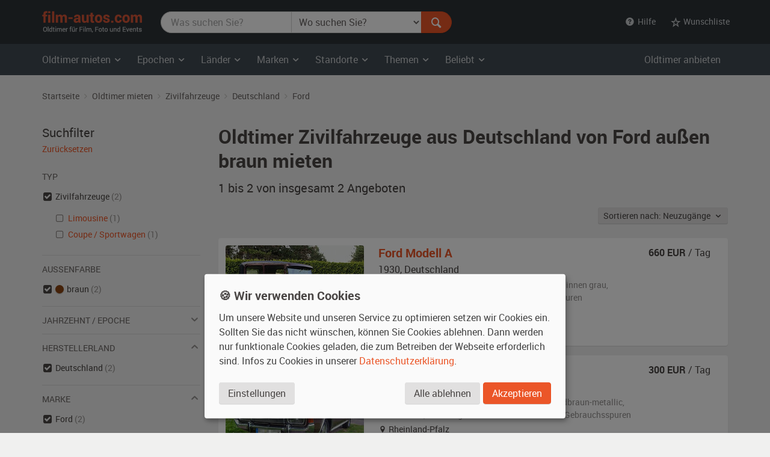

--- FILE ---
content_type: text/html; charset=utf-8
request_url: https://www.film-autos.com/oldtimer-mieten/?typ=zivil&land=D&marke=Ford&farbe_aussen=braun
body_size: 6999
content:
<!DOCTYPE html>
<html lang="de">
<head>
	<!-- rendering -->
	<meta charset="utf-8">
	<meta http-equiv="X-UA-Compatible" content="IE=edge">
	<meta name="viewport" content="width=device-width, initial-scale=1">
	<!-- preload, prefetch -->
	<link rel="preload" href="/assets/fonts/Roboto-Regular-webfont.woff" as="font" type="font/woff2" crossorigin>
			<link rel="preload" href="/asset-css-default.v1.css" as="style">
	
	<!-- seo -->
	<title>Oldtimer  Zivilfahrzeuge aus Deutschland von Ford au&szlig;en braun mieten  | film-autos.com</title>
	<meta name="description" content="2 Oldtimer  Zivilfahrzeuge aus Deutschland von Ford au&szlig;en braun zum Mieten für Film, Foto und Events">
			<link rel="canonical" href="https://www.film-autos.com/oldtimer-mieten/?typ=zivil">
			<meta name="robots" content="noindex">
		<meta name="author" content="film-autos.com">
	<link rel="copyright" href="/impressum/">

	
		<!-- favicons -->
		<link rel="apple-touch-icon" sizes="57x57" href="/assets/img/favicon/apple-icon-57x57.png">
		<link rel="apple-touch-icon" sizes="60x60" href="/assets/img/favicon/apple-icon-60x60.png">
		<link rel="apple-touch-icon" sizes="72x72" href="/assets/img/favicon/apple-icon-72x72.png">
		<link rel="apple-touch-icon" sizes="76x76" href="/assets/img/favicon/apple-icon-76x76.png">
		<link rel="apple-touch-icon" sizes="114x114" href="/assets/img/favicon/apple-icon-114x114.png">
		<link rel="apple-touch-icon" sizes="120x120" href="/assets/img/favicon/apple-icon-120x120.png">
		<link rel="apple-touch-icon" sizes="144x144" href="/assets/img/favicon/apple-icon-144x144.png">
		<link rel="apple-touch-icon" sizes="152x152" href="/assets/img/favicon/apple-icon-152x152.png">
		<link rel="apple-touch-icon" sizes="180x180" href="/assets/img/favicon/apple-icon-180x180.png">
		<link rel="icon" type="image/png" sizes="192x192"  href="/assets/img/favicon/android-icon-192x192.png">
		<link rel="icon" type="image/png" sizes="32x32" href="/assets/img/favicon/favicon-32x32.png">
		<link rel="icon" type="image/png" sizes="96x96" href="/assets/img/favicon/favicon-96x96.png">
		<link rel="icon" type="image/png" sizes="16x16" href="/assets/img/favicon/favicon-16x16.png">
		<meta name="msapplication-TileColor" content="#ffffff">
		<meta name="msapplication-TileImage" content="/assets/img/favicon/ms-icon-144x144.png">
		<meta name="theme-color" content="#ffffff">

		<!-- Open Graph -->
		<meta property="og:url" content="https://www.film-autos.com/oldtimer-mieten/?typ=zivil&land=D&marke=Ford&farbe_aussen=braun">
		<meta property="og:type" content="article">
		<meta property="og:title" content="Oldtimer  Zivilfahrzeuge aus Deutschland von Ford au&szlig;en braun mieten ">
		<meta property="og:description" content="2 Oldtimer  Zivilfahrzeuge aus Deutschland von Ford au&szlig;en braun zum Mieten für Film, Foto und Events">
					<meta property="og:image" content="/assets/img/film-autos.com-logo-facebook-og-image.png">
			
	<!-- css -->
<style>
html {font-family: sans-serif; }
body {	margin: 0; background-color: #E8E3E1; color: #E8E3E1;}
</style>
			<link href="/asset-css-default.v1.css" rel="stylesheet" type="text/css">
		<script defer type="text/javascript" src="/assets/js/vendor/klaro/config.js"></script>
	<script defer type="text/javascript" src="/assets/js/vendor/klaro/klaro-no-css.js"></script>
</head>
<body itemscope itemtype="http://schema.org/WebPage" class="cc_theme_fac  body-name-index body-cat-fundus body-tpl-default">

		<header id="masthead" class="site-header" itemscope itemtype="http://schema.org/WPHeader">

		<!-- Top menu -->
				<nav class="navbar navbar-default p-y-1" id="navbar-top" itemscope itemtype="http://schema.org/SiteNavigationElement" aria-label="Top Menu">
	<div class="container-fluid content">
		<div class="navbar-header">
						<a href="/" class="navbar-brand"><span class="sr-only">film-autos.com</span></a>
		</div>

				<form role="search" action="/oldtimer-mieten/" name="suchen" id="form-suchen" class="navbar-form" aria-label="Search Form">
	<div class="input-group">
		<label for="top-stichwoerter" class="visually-hidden">Was suchen Sie?</label>
		<input type="search" name="q" id="top-stichwoerter" class="search-query form-control" value="" placeholder="Was suchen Sie?" aria-label="Was suchen Sie?"/>
		<label for="top-standort" class="visually-hidden" id="top-standort-label">Wo suchen Sie?</label>
		<select name="standort" id="top-standort" class="form-control" title="Wo suchen Sie?" aria-label="Was suchen Sie?">
			<option value="" hidden>Wo suchen Sie?</option>
			<option value="">Alle Standorte</option>
			<optgroup label="Deutschland">
				<option value="baden_wuerttemberg" >Baden-Württemberg</option>
				<option value="bayern" >Bayern</option>
				<option value="berlin" >Berlin</option>
				<option value="brandenburg" >Brandenburg</option>
				<option value="bremen" >Bremen</option>
				<option value="hamburg" >Hamburg</option>
				<option value="hessen" >Hessen</option>
				<option value="mecklenburg_vorpommern" >Mecklenburg-Vorpommern</option>
				<option value="niedersachsen" >Niedersachsen</option>
				<option value="nordrhein_westfalen" >Nordrhein-Westfalen</option>
				<option value="rheinland_pfalz" >Rheinland-Pfalz</option>
				<option value="saarland" >Saarland</option>
				<option value="sachsen" >Sachsen</option>
				<option value="sachsen_anhalt" >Sachsen-Anhalt</option>
				<option value="schleswig_holstein" >Schleswig-Holstein</option>
				<option value="thueringen" >Thüringen</option>
			</optgroup>
			<optgroup label="Ausland">
				<option value="niederlande" >Niederlande</option>
				<option value="oesterreich" >Österreich</option>
				<option value="schweiz" >Schweiz</option>
			</optgroup>
		</select>
		<div class="input-group-btn">
			<button type="submit" class="btn btn-danger" id="form-suchen-submit" aria-label="Suchen"><i class="ent-magnifying-glass ent-lg"></i></button>
		</div>
	</div>
</form>
		
		<ul class="nav navbar-nav list-inline navbar-right">
			<li class="dropdown">
				<a href="#" class="dropdown-toggle" data-toggle="dropdown" role="button" aria-expanded="false"><i class="ent-help-with-circle"></i>&nbsp; Hilfe</a>
				<ul class="dropdown-menu">
					<li class=""><a href="/so-funktionierts/">So funktioniert's</a></li>
					<li class=""><a href="/faq/">Häufige Fragen (FAQ)</a></li>
					<li class="divider"></li>
					<li class=""><a href="/ueber-uns/">Über uns</a></li>
					<li class=""><a href="/leistungen/">Leistungen</a></li>
					<li class=""><a href="/rampenlicht/">Referenzen</a></li>
					<li class=""><a href="/kundenmeinungen/">Kundenmeinungen</a></li>
					<li class="divider"></li>
					<li class=""><a href="/kontakt/">Kontakt</a></li>
				</ul>
			</li>

									<li class="dropdown" id="wunschliste-dropdown">
								<a href="#" class="dropdown-toggle" data-toggle="dropdown" title="Ihre Wunschliste">
											<i class="ent-star-outlined ent-lg" aria-hidden="true"></i><span> Wunschliste</span>
									</a>
								<ul class="dropdown-menu" id="wunschliste-menu">
					
					<li class="dropdown-header">0 Angebote auf Ihrer Wunschliste</li>
					<li role="separator" class="divider"></li>
					<li><a href="/oldtimer-mieten/wunschliste/">Wunschliste anzeigen</a></li>

									</ul>
			</li>
					</ul>
	</div><!-- /.container-fluid -->
</nav><!-- / .navbar -->
		
				<!-- Main menu -->
		<nav id="site-navigation" class="navbar navbar-inverse main-navigation site-menu" itemscope itemtype="http://schema.org/SiteNavigationElement" aria-label="Main Menu">
	<div class="container-fluid">
		<div class="navbar-header">
			<button type="button" class="navbar-toggle" data-toggle="collapse" data-target="#navbar-ex-collapse" aria-label="Toggle navigation"><i class="ent-menu ent-lg"></i></button>
		</div>

		<div class="collapse navbar-collapse navbar-left" id="navbar-ex-collapse">
			<ul class="nav navbar-nav">
				<li class="dropdown">
					<a href="/oldtimer-mieten/" class="dropdown-toggle" data-toggle="dropdown" role="button" aria-expanded="false"><span class="hidden-xs">Oldtimer mieten&nbsp;<i class="ent-chevron-down"></i></span><span class="visible-xs">Typen&nbsp;<i class="ent-chevron-down"></i></span></a>
					<ul class="dropdown-menu" role="menu">
						<li><a href="/oldtimer-mieten/">Übersicht</a></li>
						<li class="divider hidden-xs"></li>
						<li><a href="/oldtimer-mieten/?typ=zivil">Zivilfahrzeuge</a></li>
						<li><a href="/oldtimer-mieten/?typ=militaer">Militärfahrzeuge</a></li>
						<li><a href="/oldtimer-mieten/?typ=nutz">Nutzfahrzeuge</a></li>
						<li><a href="/oldtimer-mieten/?typ=einsatz">Einsatzfahrzeuge</a></li>
						<li><a href="/oldtimer-mieten/?typ=boote">Boote</a></li>
						<li><a href="/oldtimer-mieten/?typ=flugzeug">Flugzeuge</a></li>
						<li class="divider hidden-xs"></li>
						<li><a href="/oldtimer-mieten/typen/">Alle Typen</a></li>
					</ul>
				</li>

				<li class="divider-vertical visible-lg visible-md"></li>
				<li class="dropdown">
					<a href="/oldtimer-mieten/epochen/" class="dropdown-toggle" data-toggle="dropdown" role="button" aria-expanded="false">Epochen <i class="ent-chevron-down"></i></a>
					<ul class="dropdown-menu">
						<li><a href="/oldtimer-mieten/?kat=1930">1930er Jahre</a></li>
						<li><a href="/oldtimer-mieten/?kat=1940">1940er Jahre</a></li>
						<li><a href="/oldtimer-mieten/?kat=1950">1950er Jahre</a></li>
						<li><a href="/oldtimer-mieten/?kat=1960">1960er Jahre</a></li>
						<li><a href="/oldtimer-mieten/?kat=1970">1970er Jahre</a></li>
						<li><a href="/oldtimer-mieten/?kat=1980">1980er Jahre</a></li>
						<li class="divider hidden-xs"></li>
						<li><a href="/oldtimer-mieten/epochen/">Alle Epochen</a></li>
					</ul>
				</li>
				<li class="dropdown">
					<a href="/oldtimer-mieten/laender/" class="dropdown-toggle" data-toggle="dropdown" role="button" aria-expanded="false">Länder <i class="ent-chevron-down"></i></a>
					<ul class="dropdown-menu">
						<li><a href="/oldtimer-mieten/?land=DDR"><span class="sr-only">Oldtimer mieten </span>DDR</a></li>
						<li><a href="/oldtimer-mieten/?land=D"><span class="sr-only">Oldtimer mieten </span>Deutschland</a></li>
						<li><a href="/oldtimer-mieten/?land=F"><span class="sr-only">Oldtimer mieten </span>Frankreich</a></li>
						<li><a href="/oldtimer-mieten/?land=GB"><span class="sr-only">Oldtimer mieten </span>Großbritannien</a></li>
						<li><a href="/oldtimer-mieten/?land=I"><span class="sr-only">Oldtimer mieten </span>Italien</a></li>
						<li><a href="/oldtimer-mieten/?land=USA"><span class="sr-only">Oldtimer mieten </span>USA</a></li>
						<li class="divider hidden-xs"></li>
						<li><a href="/oldtimer-mieten/laender/">Alle Länder</a></li>
					</ul>
				</li>
				<li class="dropdown">
					<a href="/oldtimer-mieten/marken/" class="dropdown-toggle" data-toggle="dropdown" role="button" aria-expanded="false">Marken <i class="ent-chevron-down"></i></a>
					<ul class="dropdown-menu">
						<li><a href="/oldtimer-mieten/?marke=BMW">BMW<span class="sr-only"> Oldtimer mieten</span></a></li>
						<li><a href="/oldtimer-mieten/?marke=Ford">Ford<span class="sr-only"> Oldtimer mieten</span></a></li>
						<li><a href="/oldtimer-mieten/?marke=Mercedes-Benz">Mercedes-Benz<span class="sr-only"> Oldtimer mieten</span></a></li>
						<li><a href="/oldtimer-mieten/?marke=Opel">Opel<span class="sr-only"> Oldtimer mieten</span></a></li>
						<li><a href="/oldtimer-mieten/?marke=Porsche">Porsche<span class="sr-only"> Oldtimer mieten</span></a></li>
						<li><a href="/oldtimer-mieten/?marke=VW">VW<span class="sr-only"> Oldtimer mieten</span></a></li>
						<li class="divider hidden-xs"></li>
						<li><a href="/oldtimer-mieten/marken/">Alle Marken</a></li>
					</ul>
				</li>
				<li class="dropdown">
					<a href="/oldtimer-mieten/standorte/" class="dropdown-toggle" data-toggle="dropdown" role="button" aria-expanded="false">Standorte <i class="ent-chevron-down"></i></a>
					<ul class="dropdown-menu">
						<li><a href="/oldtimer-mieten/?standort=berlin"><span class="sr-only">Oldtimer mieten </span>Berlin</a></li>
						<li><a href="/oldtimer-mieten/standorte/dresden/"><span class="sr-only">Oldtimer mieten </span>Dresden</a></li>
						<li><a href="/oldtimer-mieten/standorte/frankfurt/"><span class="sr-only">Oldtimer mieten </span>Frankfurt</a></li>
						<li><a href="/oldtimer-mieten/?standort=hamburg"><span class="sr-only">Oldtimer mieten </span>Hamburg</a></li>
						<li><a href="/oldtimer-mieten/standorte/koeln/"><span class="sr-only">Oldtimer mieten </span>Köln</a></li>
						<li><a href="/oldtimer-mieten/standorte/leipzig/"><span class="sr-only">Oldtimer mieten </span>Leipzig</a></li>
						<li><a href="/oldtimer-mieten/standorte/muenchen/"><span class="sr-only">Oldtimer mieten </span>München</a></li>
						<li><a href="/oldtimer-mieten/standorte/stuttgart/"><span class="sr-only">Oldtimer mieten </span>Stuttgart</a></li>
						<li class="divider hidden-xs"></li>
						<li><a href="/oldtimer-mieten/standorte/">Alle Standorte</a></li>
					</ul>
				</li>
				<li class="dropdown">
					<a href="/oldtimer-mieten/themen/" class="dropdown-toggle" data-toggle="dropdown" role="button" aria-expanded="false">Themen <i class="ent-chevron-down"></i></a>
					<ul class="dropdown-menu">
						<li><a href="/oldtimer-mieten/themen/american-diner/">American Diner <span class="sr-only">Autos mieten</span></a></li>
						<li><a href="/oldtimer-mieten/themen/berlin-1920er/">Berlin 1920er <span class="sr-only">Autos mieten</span></a></li>
						<li><a href="/oldtimer-mieten/themen/ddr-ostalgie/">DDR Ostalgie <span class="sr-only">Autos mieten</span></a></li>
						<li><a href="/oldtimer-mieten/themen/flower-power-love-peace/">Flower Power & Love Peace <span class="sr-only">Autos mieten</span></a></li>
						<li><a href="/oldtimer-mieten/themen/golden-twenties/">Golden Twenties <span class="sr-only">Autos mieten</span></a></li>
						<li><a href="/oldtimer-mieten/themen/kalter-krieg/">Kalter Krieg <span class="sr-only">Autos mieten</span></a></li>
						<li><a href="/oldtimer-mieten/themen/wirtschaftswunder/">Wirtschaftswunder <span class="sr-only">Autos mieten</span></a></li>
						<li><a href="/oldtimer-mieten/themen/zweiter-weltkrieg/">Zweiter Weltkrieg <span class="sr-only">Autos mieten</span></a></li>
						<li class="divider hidden-xs"></li>
						<li><a href="/oldtimer-mieten/themen/">Alle Themen</a></li>
					</ul>
				</li>
				<li class="dropdown">
					<a href="#" class="dropdown-toggle" data-toggle="dropdown" role="button" aria-expanded="false">Beliebt <i class="ent-chevron-down"></i></a>
					<ul class="dropdown-menu">
						<li><a href="/oldtimer-mieten/?marke=Ford&modell=Mustang">Ford Mustang<span class="sr-only"> mieten</span></a></li>
						<li><a href="/oldtimer-mieten/?marke=DeLorean&modell=DMC-12">DeLorean DMC-12<span class="sr-only"> mieten</span></a></li>
						<li><a href="/oldtimer-mieten/?marke=Opel&modell=Manta">Opel Manta<span class="sr-only"> mieten</span></a></li>
						<li><a href="/oldtimer-mieten/?marke=VW&modell=Bus">VW Bus (Bulli<span class="sr-only"> mieten</span>)</a></li>
						<li><a href="/oldtimer-mieten/?marke=Chevrolet&modell=Corvette">Chevrolet Corvette<span class="sr-only"> mieten</span></a></li>
						<li><a href="/oldtimer-mieten/?marke=VW&modell=Käfer">VW Käfer<span class="sr-only"> mieten</span></a></li>
						<li class="divider hidden-xs"></li>
						<li><a href="/oldtimer-mieten/#beliebte-oldtimer">Mehr beliebte Oldtimer</a></li>
					</ul>
				</li>
				<li class="divider visible-xs"></li>
				<li><a class="visible-xs " href="/oldtimer-mieten/">Oldtimer mieten Übersicht</a></li>
			</ul>
		</div><!-- .collapse -->
		<div class="navbar-right hidden-sm hidden-xs">
			<ul class="nav navbar-nav">
				<li><a class="" href="/anmelden/">Oldtimer anbieten</a></li>
			</ul>
		</div>
	</div><!-- .container -->
</nav><!-- .navbar -->
		
	</header><!-- #masthead -->
	
	<div id="page" class="hfeed site">
			<div id="content" class="site-content ">
			<div id="primary" class="content-area ">
				<main id="main" class="site-main" aria-label="Oldtimer  Zivilfahrzeuge aus Deutschland von Ford au&szlig;en braun mieten ">

					
					
	<br class="visible-xs">
<div class="section section-breadcrumbs hidden-xs">
    <div class="container-fluid">

        <nav id="site-breadcrumb" aria-label="Breadcrumb Navigation">
            <ol itemscope itemtype="http://schema.org/BreadcrumbList" class="breadcrumb small">
                <li itemprop="itemListElement" itemscope itemtype="http://schema.org/ListItem">
                    <a itemprop="item" href="/">
                        <span itemprop="name">Startseite</span>
                    </a>
					<meta itemprop="position" content="1">
                </li>

                <li itemprop="itemListElement" itemscope itemtype="http://schema.org/ListItem">
                    <a itemprop="item" href="/oldtimer-mieten/">
                        <span itemprop="name">Oldtimer mieten</span>
                    </a>
					<meta itemprop="position" content="2">
                </li>

                                                <li itemprop="itemListElement" itemscope itemtype="http://schema.org/ListItem">
                    <a itemprop="item" href="/oldtimer-mieten/?typ=zivil&farbe_aussen=braun"
                        title="Zivilfahrzeuge">
                        <span itemprop="name">Zivilfahrzeuge</span>
                    </a>
					<meta itemprop="position" content="3">
                </li>
                
                
                
                                                <li itemprop="itemListElement" itemscope itemtype="http://schema.org/ListItem">
                    <a itemprop="item" href="/oldtimer-mieten/?typ=zivil&land=D&farbe_aussen=braun"
                        title="Zivilfahrzeuge Zivilfahrzeuge  Deutschland">
                        <span itemprop="name">Deutschland</span>
                    </a>
					<meta itemprop="position" content="3">
                </li>
                
                                                <li itemprop="itemListElement" itemscope itemtype="http://schema.org/ListItem">
                    <a itemprop="item" href="/oldtimer-mieten/?typ=zivil&land=D&marke=Ford&farbe_aussen=braun"
                        title="Zivilfahrzeuge Zivilfahrzeuge  Deutschland Ford">
                        <span itemprop="name">Ford</span>
                    </a>
					<meta itemprop="position" content="3">
                </li>
                
                            </ol>
        </nav>
    </div><!-- .container -->
</div><!-- .section -->

	<div class="section">
		<div class="container-fluid">
			<div class="row">
				<div class="col-md-9 col-md-push-3" id="fundus-content">

										<div class="fundus-results-wrapper">
						<div class="fundus-results-heading">
							<header class="entry-header" itemscope itemtype="http://schema.org/WPHeader">
																<h1 class="entry-title" itemprop="headline">Oldtimer  Zivilfahrzeuge aus Deutschland von Ford au&szlig;en braun mieten </h1>
								<h2 class="lead" itemprop="description" id="search-results-count"><span itemprop="numberOfItems">1 bis 2 von insgesamt 2</span> Angeboten</h2>
							</header>
							<div class="m-t-n3 hidden-print text-sm-right" id="search-results-header">
								<div class="p-t-2 p-b-3" style="display: inline-flex">
									<div class="btn-group">
										<button class="btn btn-default btn-sm dropdown-toggle" data-toggle="dropdown">
											Sortieren nach:
											Neuzugänge &nbsp;<i class="ent-chevron-down"></i>
										</button>
										<ul class="dropdown-menu">

																						<li class="">
												<a href="/oldtimer-mieten/?typ=zivil&land=D&marke=Ford&farbe_aussen=braun&order_by=eingang_desc">Neuzugänge</a>
											</li>

																						<li class="">
												<a href="/oldtimer-mieten/?typ=zivil&land=D&marke=Ford&farbe_aussen=braun&order_by=baujahr_asc">Baujahr</a>
											</li>

																						<li class="">
												<a href="/oldtimer-mieten/?typ=zivil&land=D&marke=Ford&farbe_aussen=braun&order_by=bezeichnung_asc">Marke, Modell</a>
											</li>
										</ul>
									</div>
								</div>
							</div>
							<link itemprop="url" href="https://www.film-autos.com/oldtimer-mieten/?typ=zivil&land=D&marke=Ford&farbe_aussen=braun" />
							<meta itemprop="name" content="Oldtimer  Zivilfahrzeuge aus Deutschland von Ford au&szlig;en braun mieten " />
						</div>
						<div class="fundus-results-description">
						<div id="search-results-description" class="m-t-4">
							
																	<p class="h2">Deutsche Oldtimer  Zivilfahrzeuge von Ford au&szlig;en braun mieten </p>
									<p>
										Sie finden hier Oldtimer  Zivilfahrzeuge aus Deutschland von Ford au&szlig;en braun zum Mieten  für Filmproduktionen, Fotoshootings und Firmenveranstaltungen.									</p>
															</div>
						</div>
						<div class="fundus-results-list">
							<div class="clearfix">
								<ul class="fundus-items list-view" itemscope itemtype="http://schema.org/ItemList">
																		<li class="fundus-item lift" itemprop="itemListElement" itemscope itemtype="http://schema.org/Product">
										<div class="fundus-item-figure">
											<img class="fundus-item-image" src="/images/fahrzeuge/2210211412-7644_01.jpg?230" alt="Ford Modell A Oldtimer" width="230" height="155" itemprop="image" >
										</div>
										<div class="fundus-item-caption">
											<div class="fundus-item-details">
												<h3 class="fundus-item-title h5">
													<a href="/oldtimer-mieten/5650-ford-modell-a-baujahr-1930/" class="stretched-link" title="Ford Modell A mieten" itemprop="url">
														<span itemprop="name"><span itemprop="manufacturer">Ford</span> <span itemprop="model">Modell A</span></span>
													</a>
												</h3>
												<p class="fundus-item-origin">
													<span itemprop="releaseDate">1930</span>, <span class="fundus-item-origin-var">D</span> <span class="fundus-item-origin-name">Deutschland</span>
												</p>
												<p class="fundus-item-tags">
													<span class="fundus-item-type">Limousine der 1930er Jahre, </span>
													<span class="fundus-item-color">außen <span itemprop="color">rot / schwarz</span></span><span class="fundus-item-comma">, </span><span class="fundus-item-interior">innen grau</span><span class="fundus-item-condition">, Fahrzeug <span itemprop="itemCondition">mit kleineren bis mittleren Gebrauchsspuren</span></span>
												</p>
												<p class="fundus-item-location"><i class="ent-location-pin"></i> Sachsen-Anhalt</p>
											</div><!-- .fundus-item-details -->
											<div class="fundus-item-price" itemprop="offers" itemscope itemtype="http://schema.org/Offer">
												<p>
													<strong><span itemprop="price">660</span> EUR</strong> / Tag <meta itemprop="priceCurrency" content="EUR">												</p>
												<link itemprop="availability" href="http://schema.org/InStock">
											</div><!-- .fundus-item-price -->
										</div><!-- .fundus-item-caption -->
									</li>

																		<li class="fundus-item lift" itemprop="itemListElement" itemscope itemtype="http://schema.org/Product">
										<div class="fundus-item-figure">
											<img class="fundus-item-image" src="/images/fahrzeuge/0805141948-2850_01.jpg?230" alt="Ford 20m XL Oldtimer" width="230" height="155" itemprop="image" >
										</div>
										<div class="fundus-item-caption">
											<div class="fundus-item-details">
												<h3 class="fundus-item-title h5">
													<a href="/oldtimer-mieten/947-ford-20m-xl-baujahr-1970/" class="stretched-link" title="Ford 20m XL mieten" itemprop="url">
														<span itemprop="name"><span itemprop="manufacturer">Ford</span> <span itemprop="model">20m XL</span></span>
													</a>
												</h3>
												<p class="fundus-item-origin">
													<span itemprop="releaseDate">1970</span>, <span class="fundus-item-origin-var">D</span> <span class="fundus-item-origin-name">Deutschland</span>
												</p>
												<p class="fundus-item-tags">
													<span class="fundus-item-type">Coupe / Sportwagen der 1970er Jahre, </span>
													<span class="fundus-item-color">außen <span itemprop="color">goldbraun-metallic</span></span><span class="fundus-item-comma">, </span><span class="fundus-item-interior">innen braun</span><span class="fundus-item-condition">, Fahrzeug <span itemprop="itemCondition">mit kleineren bis mittleren Gebrauchsspuren</span></span>
												</p>
												<p class="fundus-item-location"><i class="ent-location-pin"></i> Rheinland-Pfalz</p>
											</div><!-- .fundus-item-details -->
											<div class="fundus-item-price" itemprop="offers" itemscope itemtype="http://schema.org/Offer">
												<p>
													<strong><span itemprop="price">300</span> EUR</strong> / Tag <meta itemprop="priceCurrency" content="EUR">												</p>
												<link itemprop="availability" href="http://schema.org/InStock">
											</div><!-- .fundus-item-price -->
										</div><!-- .fundus-item-caption -->
									</li>

																	</ul>
							</div>
													</div>
					</div>
									</div><!-- .col -->
				<div class="col-md-3 col-md-pull-9" id="fundus-sidebar">
					<nav class="" id="search-filter" aria-label="Filter Search Results">

	<!-- Ergebnisfilter-->
		<h2 class="lead m-t-0 m-b-0">Suchfilter</h2>
	<p class="m-b-3"><a href="/oldtimer-mieten/" class="small">Zurücksetzen</a></p>
	
	
	
	
	
		<p class="list-header">Typ</p>
	<ul class="list-unstyled list-check">
				<li class="active">
						<a href="/oldtimer-mieten/?land=D&marke=Ford&farbe_aussen=braun" aria-label="Oldtimer-Typ Zivilfahrzeuge ausgewählt"></a> Zivilfahrzeuge							 <span class="text-muted">(2)</span>
									<ul>
								<li class="">
										<a href="/oldtimer-mieten/?typ=zivil_limousine&land=D&marke=Ford&farbe_aussen=braun">
						Limousine					</a>
					 <span class="text-muted">(1)</span>
				</li>
								<li class="">
										<a href="/oldtimer-mieten/?typ=zivil_coupe_sportwagen&land=D&marke=Ford&farbe_aussen=braun">
						Coupe / Sportwagen					</a>
					 <span class="text-muted">(1)</span>
				</li>
							</ul>
					</li>
			</ul>

	<hr>

		<p class="list-header">Außenfarbe</p>
	<ul class="list-unstyled list-check">
				<li class="active">
			
			<a href="/oldtimer-mieten/?typ=zivil&land=D&marke=Ford" aria-label="Farbe braun ausgewählt"></a>
			<div class="color-swatch" style="background-color: #8B4513" title="braun">&nbsp;</div>
			braun
			 <span class="text-muted">(2)</span>
		</li>
			</ul>

	<hr>

	<!-- Filter Epoche -->
		<a role="button" data-toggle="collapse" href="#collapseEpoche" aria-expanded="false" aria-controls="collapseEpoche">
		<p class="list-header">Jahrzehnt / Epoche <i class="ent-chevron-down ent-lg text-muted pull-right"></i></p>
	</a>
	<ul class="list-unstyled list-check collapse " id="collapseEpoche">
				<li class="">
						<a href="/oldtimer-mieten/?typ=zivil&kat=1930&land=D&marke=Ford&farbe_aussen=braun">
				1930er Jahre			</a>
			 <span class="text-muted">(1)</span>
		</li>
				<li class="">
						<a href="/oldtimer-mieten/?typ=zivil&kat=1970&land=D&marke=Ford&farbe_aussen=braun">
				1970er Jahre			</a>
			 <span class="text-muted">(1)</span>
		</li>
			</ul>

	<hr>

		<a role="button" data-toggle="collapse" href="#collapseHerstellerland" aria-expanded="true" aria-controls="collapseHerstellerland">
		<p class="list-header">Herstellerland <i class="ent-chevron-down ent-lg text-muted pull-right"></i></p>
	</a>
	<ul class="list-unstyled list-check collapse in" id="collapseHerstellerland">
				<li class="active">
						<a href="/oldtimer-mieten/?typ=zivil&marke=Ford&farbe_aussen=braun" aria-label="Herstellerland Deutschland ausgewählt"></a> Deutschland			 <span class="text-muted">(2)</span>
		</li>
			</ul>

	<hr>

		<a role="button" data-toggle="collapse" href="#collapseMarke" aria-expanded="true" aria-controls="collapseMarke">
		<p class="list-header">Marke <i class="ent-chevron-down ent-lg text-muted pull-right"></i></p>
	</a>
	<ul class="list-unstyled list-check collapse in" id="collapseMarke">
				<li class="active">
						<a href="/oldtimer-mieten/?typ=zivil&land=D&farbe_aussen=braun" aria-label="Marke Ford ausgewählt"></a> Ford			 <span class="text-muted">(2)</span>
		</li>
			</ul>

	<hr>

		<a role="button" data-toggle="collapse" href="#collapseStandort" aria-expanded="false" aria-controls="collapseStandort">
		<p class="list-header">Standort <i class="ent-chevron-down ent-lg text-muted pull-right"></i></p>
	</a>
	<ul class="list-unstyled list-check collapse " id="collapseStandort">
				<li class="">
						<a href="/oldtimer-mieten/?typ=zivil&land=D&marke=Ford&standort=sachsen_anhalt&farbe_aussen=braun">
				Sachsen-Anhalt			</a>
			 <span class="text-muted">(1)</span>
		</li>
				<li class="">
						<a href="/oldtimer-mieten/?typ=zivil&land=D&marke=Ford&standort=rheinland_pfalz&farbe_aussen=braun">
				Rheinland-Pfalz			</a>
			 <span class="text-muted">(1)</span>
		</li>
			</ul>

	
	<hr>

		<p class="m-t-3 m-b-0"><a href="/oldtimer-mieten/erweiterte-suche/?typ=zivil&land=D&marke=Ford&farbe_aussen=braun" rel="nofollow">Erweiterte Suche</a></p>
	<!-- /Ergebnisfilter-->
</nav>
				</div><!-- .col -->
			</div><!-- .row -->
		</div><!-- .container -->
    </div><!-- .section -->

				</main><!-- #main -->
			</div><!-- #primary -->

			
		</div><!-- #content -->
	

	</div><!-- #page -->

		<footer class="site-footer section-inverse" id="colophon" itemscope itemtype="http://schema.org/WPFooter">

		
		<div class="section section-gray p-y-4">
			<div class="container-fluid">
				<div class="row d-flex" style="margin-bottom: -2rem;">
															<div class="col-sm-4 m-b-3">
						<div class="d-flex">
							<i class="media-object ent-magnifying-glass ent-lg text-danger"></i>
							<div class="m-l-1">
								<p class="h5 m-t-0 m-b-1">Einzigartige Fahrzeugauswahl</p>
								<p class="m-b-0 small">Mehr als 4.300 historische Fahrzeuge, Boote und Flugzeuge im Fundus für Ihre Projekte.</p>
							</div>
						</div>
					</div>
										<div class="col-sm-4 m-b-3">
						<div class="d-flex">
							<i class="media-object ent-location-pin ent-lg text-danger"></i>
							<div class="m-l-1">
								<p class="h5 m-t-0 m-b-1">Bundesweit verfügbar</p>
								<p class="m-b-0 small">Zugang zu historischen Fahrzeugen überall in Deutschland und darüber hinaus.</p>
							</div>
						</div>
					</div>
										<div class="col-sm-4 m-b-3">
						<div class="d-flex">
							<i class="media-object ent-star ent-lg text-danger"></i>
							<div class="m-l-1">
								<p class="h5 m-t-0 m-b-1">Professionelle Vermittlung</p>
								<p class="m-b-0 small">Wir beraten und unterstützen Sie von der Anfrage bis zum Einsatz vor Ort, inkl. Betreuung und Transport.</p>
							</div>
						</div>
					</div>
									</div>

			</div><!-- .container -->
		</div><!-- .section -->

		<div class="section section-condensed p-t-4 p-b-3">
			<div class="container-fluid">
				<nav class="footer-navigation" itemscope itemtype="http://schema.org/SiteNavigationElement" aria-label="Footer Menu">
					<div class="row d-flex">
						<div class="col-xs-6 col-sm-3">
							<p class="h4">film-autos.com</p>
							<ul class="list-unstyled list-extended">
								<li class=""><a href="/ueber-uns/">Über uns</a></li>
								<li class=""><a href="/leistungen/">Leistungen</a></li>
								<li class=""><a href="/rampenlicht/">Referenzen</a></li>
								<li class=""><a href="/kundenmeinungen/">Kundenmeinungen</a></li>
							</ul>
						</div>
						<div class="col-xs-6 col-sm-3">
							<p class="h4">Mieten</p>
							<ul class="list-unstyled list-extended">
								<li class="active"><a href="/oldtimer-mieten/">Oldtimer mieten</a></li>
								<li class=""><a href="/oldtimer-mieten/erweiterte-suche/">Erweiterte Suche</a></li>
								<li class=""><a href="/faq/filmfirmen/">Fragen für Mieter</a></li>
								<li class=""><a href="/service/">Service</a></li>
							</ul>
						</div>
						<div class="col-xs-6 col-sm-3">
							<p class="h4">Vermieten</p>
							<ul class="list-unstyled list-extended">
								<li class=""><a href="/anmelden/">Oldtimer anmelden</a></li>
								<li class=""><a href="/fotos/">Fotos senden</a></li>
								<li class=""><a href="/faq/fahrzeugbesitzer/">Fragen für Vermieter</a></li>
								<li class=""><a href="/kundenbereich/">Inserat verwalten</a></li>
							</ul>
						</div>
						<div class="col-xs-6 col-sm-3">
							<p class="h4">Hilfe</p>
							<ul class="list-unstyled list-extended">
								<li class=""><a href="/faq/">Häufige Fragen (FAQ)</a></li>
								<li class=""><a href="/so-funktionierts/">So funktioniert's</a></li>
								<li class=""><a href="/kontakt/">Kontakt</a></li>
							</ul>
						</div>
					</div><!-- / .row -->
					<p class="m-t-2 m-b-0"><a href="/beruehmte-filmautos-top-10/"><strong class="text-danger">SPECIAL&nbsp;</strong> <br class="visible-xs"> Berühmte Filmautos – <br class="visible-xs">unsere Top 10 ...</a></p>
				</nav>
			</div><!-- .container -->
		</div><!-- .section -->

		<hr class="m-y-0">

		
		<div class="section p-t-3 p-b-2">
			<div class="container-fluid">
				<nav class="footer-navigation" itemscope itemtype="http://schema.org/SiteNavigationElement" aria-label="Bottom Menu">
					<ul id="menu-bottom" class="footer-nav list-inline list-extended small pull-sm-left">
						<li>&copy; 2026 film-autos.com</li>
						<li class=""><a href="/blog/" itemprop="url"><span itemprop="name">Blog</span></a></li>
						<li class=""><a href="/agb/" itemprop="url"><span itemprop="name">AGB</span></a></li>
						<li class=""><a href="/impressum/" itemprop="url"><span itemprop="name">Impressum</span></a></li>
						<li class=""><a href="/datenschutz/" itemprop="url"><span itemprop="name">Datenschutz</span></a></li>
					</ul>
					<br class="visible-xs">
					<ul class="list-inline pull-sm-right" itemscope itemtype="http://schema.org/Organization">
						<li class="hide"><img itemprop="logo" class="" src="https://www.film-autos.com/assets/img/logo.png" alt="film-autos.com Logo" loading="lazy"></li>
						<li class="hide"><link itemprop="url" href="https://www.film-autos.com"></li>
						<li><a itemprop="sameAs" href="https://www.facebook.com/filmautos" target="_blank" rel="noopener" title="film-autos.com bei Facebook"><i class="ent-facebook" aria-hidden="true"></i></a></li>
						<li><a itemprop="sameAs" href="https://www.instagram.com/filmautoscom/" target="_blank" rel="noopener" title="film-autos.com bei Instagram"><i class="ent-instagram" aria-hidden="true"></i></a></li>
						<li><a itemprop="sameAs" href="https://www.pinterest.de/filmautos/pins/" target="_blank" rel="noopener" title="film-autos.com bei Pinterest"><i class="ent-pinterest" aria-hidden="true"></i></a></li>
						<li><a itemprop="sameAs" href="https://www.linkedin.com/company/film-autos-com" target="_blank" rel="noopener" title="film-autos.com bei Linkedin"><i class="ent-linkedin" aria-hidden="true"></i></a></li>
						<li><a itemprop="sameAs" href="https://www.xing.com/pages/film-autos-comgbr" target="_blank" rel="noopener" title="film-autos.com bei Xing"><i class="ent-xing" aria-hidden="true"></i></a></li>
					</ul>
				</nav>
			</div><!-- .container -->
		</div><!-- .section -->
	</footer>
	

			<script async src="/asset-js-default.v1.js" type="text/javascript"></script>
	
	<!-- Global site tag (gtag.js) - Google Analytics -->
	<script async type="text/plain" data-src="https://www.googletagmanager.com/gtag/js?id=G-XWV5DLM5YJ" data-type="application/javascript" data-name="googleAnalytics"></script>
	<script data-type="application/javascript" data-name="googleAnalytics">
		window.dataLayer = window.dataLayer || [];
		function gtag(){dataLayer.push(arguments);}
		gtag('js', new Date());
		gtag('config', 'G-XWV5DLM5YJ', { 'anonymize_ip': true });
	</script>

	</body>
</html>

